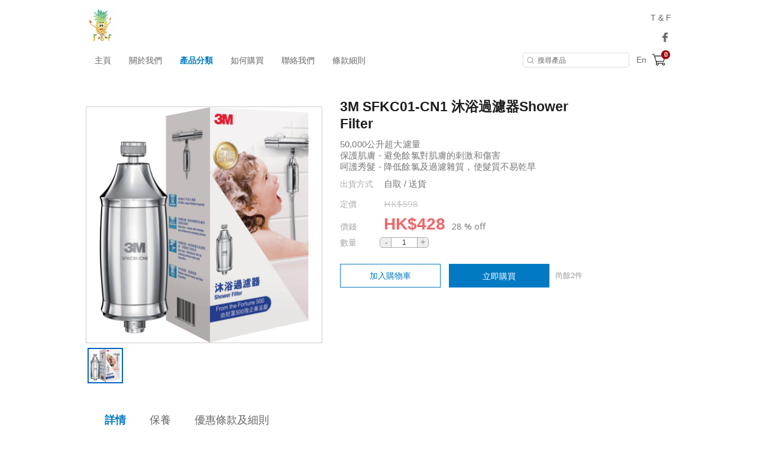

--- FILE ---
content_type: text/plain
request_url: https://www.google-analytics.com/j/collect?v=1&_v=j102&a=644983071&t=pageview&_s=1&dl=https%3A%2F%2Fwww.tnfpineapple.com%2Fproduct%2F264447&ul=en-us%40posix&dt=3M%20SFKC01-CN1%20%E6%B2%90%E6%B5%B4%E9%81%8E%E6%BF%BE%E5%99%A8Shower%20Filter%20-%20T%26F&sr=1280x720&vp=1280x720&_u=IEDAAEABAAAAACAAI~&jid=1278117153&gjid=1133405140&cid=509421391.1769451164&tid=UA-140495698-1&_gid=937949233.1769451164&_r=1&_slc=1&z=1586635104
body_size: -836
content:
2,cG-6984XVBW5N